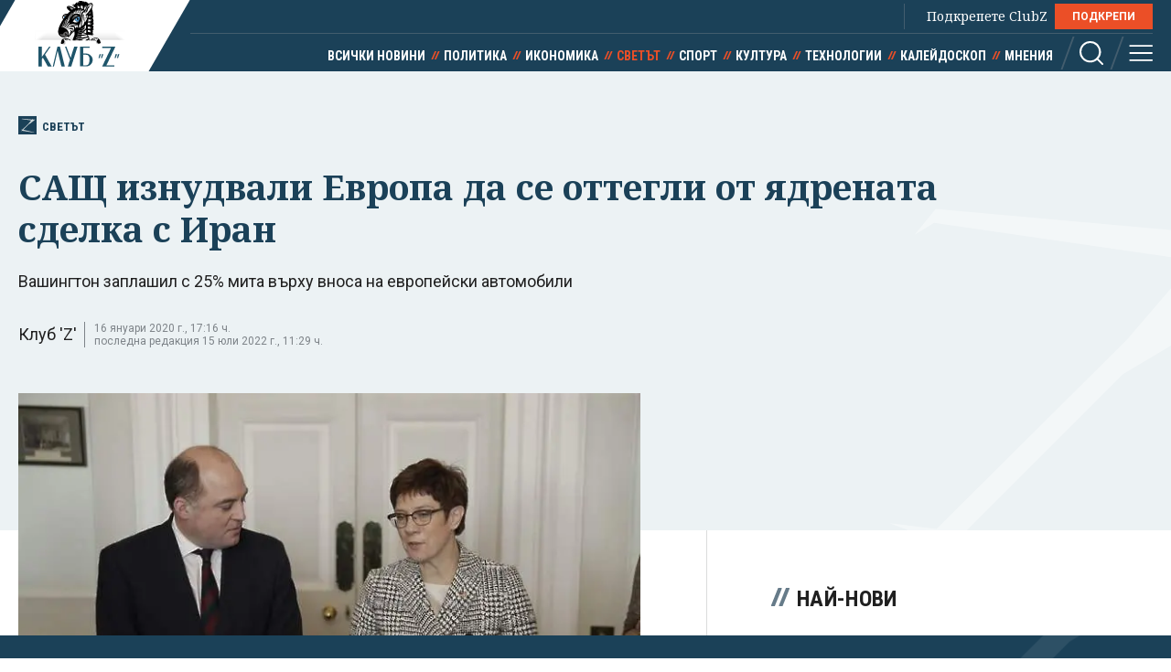

--- FILE ---
content_type: text/html; charset=utf-8
request_url: https://clubz.bg/93041-sasht_iznudvali_evropa_da_se_ottegli_ot_qdrenata_sdelka_s_iran
body_size: 10973
content:
<!DOCTYPE html>
<html lang="bg">
  <head>
    <meta charset="utf-8">
        <title>САЩ изнудвали Европа да се оттегли от ядрената сделка с Иран</title>
      <meta http-equiv="X-UA-Compatible" content="IE=edge">
    <meta name="viewport" content="width=device-width, initial-scale=1">
    <meta name="description" content="Вашингтон заплашил с 25% мита върху вноса на европейски автомобили ">
    <link rel="canonical" href="https://clubz.bg/93041-sasht_iznudvali_evropa_da_se_ottegli_ot_yadrenata_sdelka_s_iran">
    <meta name="robots" content="index, follow">
    <meta property="og:type" content="article"/>
    <meta property="og:url" content="https://clubz.bg/93041-sasht_iznudvali_evropa_da_se_ottegli_ot_yadrenata_sdelka_s_iran">
    <meta property="og:title" content="САЩ изнудвали Европа да се оттегли от ядрената сделка с Иран">
    <meta property="og:description" content="Вашингтон заплашил с 25% мита върху вноса на европейски автомобили ">
    <meta property="og:image" content="/media/056/akk-london-160120-ap-bta~1.og.jpg">
    <meta property="fb:app_id" content="430156924250461">
    <meta name="facebook-domain-verification" content="g61j35emk89k7aggbrw4gsl4h462sw" />
    <meta name="twitter:card" content="summary_large_image"/>
		<meta name="twitter:site" content="@clubz_bg"/>
		<meta name="twitter:title" content="САЩ изнудвали Европа да се оттегли от ядрената сделка с Иран">
		<meta name="twitter:description" content="Вашингтон заплашил с 25% мита върху вноса на европейски автомобили ">
		<meta name="twitter:creator" content="@clubz_bg"/>
		<meta property="twitter:url" content="https://clubz.bg/93041-sasht_iznudvali_evropa_da_se_ottegli_ot_yadrenata_sdelka_s_iran" />
		<meta name="twitter:image" content="https://clubz.bg/media/056/akk-london-160120-ap-bta~1.og.jpg"/>
    <link rel="preconnect" href="https://fonts.googleapis.com">
    <link rel="preconnect" href="https://fonts.gstatic.com" crossorigin>
    <link href="https://fonts.googleapis.com/css2?family=Noto+Serif:ital,wght@0,400;0,700;1,400&family=Roboto+Condensed:wght@400;700&family=Roboto:wght@400;600;700&display=swap" rel="stylesheet">
    <link rel="stylesheet" href="/assets/css/styles.css?v=27">
    <link rel="stylesheet" href="/dom/clubz.css?v=27">
    <script type="text/javascript" src="/dom/clubz.js?v=27" async=""></script>
    <script async src="https://securepubads.g.doubleclick.net/tag/js/gpt.js"></script>
          <script type="text/javascript">
        window.googletag = window.googletag || {cmd: []};
          googletag.cmd.push(function() {

              const clubzMappingLeaderboard = googletag.sizeMapping()
              .addSize([992, 0], [[1000, 300], [728, 90], [940, 90], [970, 250], [940, 200], [940, 220],])
              .addSize([767, 0], [[336, 120], [320, 100], [336, 100], [336, 280], [320, 50], [300, 100], [300, 50]])
              .addSize([0, 0], [[336, 120], [320, 100], [336, 100], [336, 280], [320, 50], [300, 100], [300, 50]])
              .build();
              const clubzMappingArticle = googletag.sizeMapping()
              .addSize([992, 0], [[750, 300], [750, 200]])
              .addSize([767, 0], [[750, 300], [750, 200]])
              .addSize([0, 0], [])
              .build();

              googletag.defineSlot('/149508300/ClubZ/ClubZ_ip_bottom-article', [[750, 300], [750, 200]], 'div-gpt-ad-1687952888758-0').defineSizeMapping(clubzMappingArticle).addService(googletag.pubads());
              googletag.defineSlot('/149508300/ClubZ/ClubZ_ip_lb_top', [[320, 50], [1000, 300], [970, 250], [728, 90], [940, 90], [940, 200], [940, 220], [300, 100], [300, 50], [320, 100]], 'div-gpt-ad-1687952941261-0').defineSizeMapping(clubzMappingLeaderboard).addService(googletag.pubads());
              googletag.defineSlot('/149508300/ClubZ/ClubZ_ip_Native_article', [10, 30], 'div-gpt-ad-1687953007193-0').addService(googletag.pubads());
              googletag.defineSlot('/149508300/ClubZ/ClubZ_ip_rect_3rd', [[300, 250], [336, 280], [300, 600]], 'div-gpt-ad-1687953057163-0').addService(googletag.pubads());
              googletag.defineSlot('/149508300/ClubZ/ClubZ_ip_rect_second', [[300, 250], [336, 280], [300, 600]], 'div-gpt-ad-1687953094102-0').addService(googletag.pubads());
              googletag.defineSlot('/149508300/ClubZ/ClubZ_ip_rect_top', [[300, 250], [336, 280], [300, 600]], 'div-gpt-ad-1687953133983-0').addService(googletag.pubads());
              googletag.defineSlot('/149508300/ClubZ/ClubZ_ip_toplayer', [[320, 480], [800, 600]], 'div-gpt-ad-1687953177240-0').addService(googletag.pubads());
              googletag.defineSlot('/149508300/ClubZ/ClubZ_smart_ip_Anchor', [[320, 100], [300, 50], [300, 100], [320, 50]], 'div-gpt-ad-1687953300804-0').addService(googletag.pubads());


              googletag.pubads().enableSingleRequest();
              googletag.pubads().collapseEmptyDivs();
              googletag.enableServices();
          });
      </script>
        <!--script>
    (function(w, d, s, l, i) {
      w[l] = w[l] || [];
      w[l].push({
        'gtm.start': new Date().getTime(),
        event: 'gtm.js'
      });
      var f = d.getElementsByTagName(s)[0],
        j = d.createElement(s),
        dl = l != 'dataLayer' ? '&l=' + l : '';
      j.async = true;
      j.src = 'https://www.googletagmanager.com/gtm.js?id=' + i + dl;
      f.parentNode.insertBefore(j, f);
    })(window, document, 'script', 'dataLayer', 'GTM-11111111');
    </script-->
    <script async src="https://www.googletagmanager.com/gtag/js?id=G-16BY5CHYNB"></script>
    <script>
      window.dataLayer = window.dataLayer || [];
      function gtag(){dataLayer.push(arguments);}
      gtag('js', new Date());
      gtag('config', 'G-16BY5CHYNB');
    </script>
    <script async src="https://www.googletagmanager.com/gtag/js?id=UA-48529388-1"></script>
    <script>
      window.dataLayer = window.dataLayer || [];
      function gtag(){dataLayer.push(arguments);}
      gtag('js', new Date());
      gtag('config', 'UA-48529388-1');
    </script>
    <!--script type="text/javascript">
		var w2g = w2g || {};
        w2g.cmd = w2g.cmd || [];
		w2g.hostname = 'clubz.bg';
	    var script = document.createElement('script');
        script.setAttribute('src', '//lib.wtg-ads.com/lib.min.js');
        script.setAttribute('async', true);
        document.querySelector('head').appendChild(script);
        w2g.cmd.push(function() {
    		w2g.run();
		});
    </script--> 
    <script type="application/ld+json">
    {
    "@context": "https:\/\/schema.org",
    "@type": "NewsMediaOrganization",
    "name": "Клуб Зебра Медия",
    "url": "https:\/\/clubz.bg",
    "logo": "https:\/\/clubz.bg\/assets\/images\/logo.svg"
}
    </script>
    <!--script type="text/javascript" src="https://lib.wtg-ads.com/lib.min.js" async=""></script-->
    <!--script src="/dom/quantcast.choice.js" async></script-->
    <script id="mcjs">!function(c,h,i,m,p){m=c.createElement(h),p=c.getElementsByTagName(h)[0],m.async=1,m.src=i,p.parentNode.insertBefore(m,p)}(document,"script","https://chimpstatic.com/mcjs-connected/js/users/c1c168a64c2413ab2c6cf2660/7c159756d7e88042ae2d2e690.js");</script>
  </head>
  <body>
    <noscript><iframe src="https://www.googletagmanager.com/ns.html?id=GTM-NN2HJGH" height="0" width="0" style="display:none;visibility:hidden"></iframe></noscript>
    <div class="global-inner-wrapper">
    <!-- ClubZ_ip_toplayer -->
    <div id='div-gpt-ad-1687953177240-0'>
      <script>
        googletag.cmd.push(function() { googletag.display('div-gpt-ad-1687953177240-0'); });
      </script>
    </div>
      <div id="desktop-mobile-pushdown"></div>
      <header class="page-header">
        <div class="inner-wrapper">
          <a href="/" class="logo">
            <img width="179" height="100" src="/assets/images/logo.svg" alt="Клуб 'Z'">
          </a>
          <div class="header-right">
            <a class="all-news" href="/news">Всички новини</a>
            <div class="main-menu">
              <ul class="top-menu">
                <!--li><a href="">Вход</a></li-->
                <!--li><a href="">Регистрация</a></li-->
                <li class="support-clubz">Подкрепете ClubZ <a href="/podkrepete-ni" class="btn">ПОДКРЕПИ</a></li>
 		              </ul>
              <ul class="bottom-menu">
		                <li><a href="/news" target="_self" title="Всички новини">Всички новини</a></li>
		                <li><a href="/category/1" target="_self" title="Политика">Политика</a></li>
		                <li><a href="/category/2" target="_self" title="Икономика">Икономика</a></li>
		                <li class="active"><a href="/category/3" target="_self" title="Светът">Светът</a></li>
		                <li><a href="/category/4" target="_self" title="Спорт">Спорт</a></li>
		                <li><a href="/category/5" target="_self" title="Култура">Култура</a></li>
		                <li><a href="/category/7" target="_self" title="Технологии">Технологии</a></li>
		                <li><a href="/category/6" target="_self" title="Калейдоскоп">Калейдоскоп</a></li>
		                <li><a href="/category/8" target="_self" title="Мнения">Мнения</a></li>
		                  <li class="header-options">
                    <div class="search-wrapper">
                      <a class="search">
                        <svg class="icon" width="26" height="26" viewBox="0 0 26 26">
                          <use href="/assets/images/defs/svg/sprite.defs.svg#icon_search_26px"></use>
                        </svg>
                      </a>
                      <form class="search-form" action="/search" method="get">
                        <input type="text" name="q" placeholder="Какво търсиш">
                        <input type="submit" value="">
                        <svg class="icon icon-search" width="26" height="26" viewBox="0 0 26 26">
                          <use href="/assets/images/defs/svg/sprite.defs.svg#icon_search_26px"></use>
                        </svg>
                        <svg class="icon close-search" width="15" height="15" viewBox="0 0 15 15">
                          <use href="/assets/images/defs/svg/sprite.defs.svg#close"></use>
                        </svg>
                      </form>
                    </div>
                    <div>
                      <a class="hamburger-btn">
                        <svg class="icon" width="26" height="26" viewBox="0 0 26 26">
                          <use href="/assets/images/defs/svg/sprite.defs.svg#icon_menu_26px"></use>
                        </svg>
                      </a>
                    </div>
                  </li>
              </ul>
            </div>
          </div>
        </div>
      </header>
      <nav class="hidden-menu-wrapper">
        <a class="close-menu">
          <svg class="icon" width="21" height="21" viewBox="0 0 21 21">
            <use href="/assets/images/defs/svg/sprite.defs.svg#close"></use>
          </svg>
        </a>
        <ul class="hidden-menu">
 					<li><a href="/news" target="_self" title="Всички новини">Всички новини</a></li>
			<ul class="sub-menu">
					</ul>
					<li><a href="/category/1" target="_self" title="Политика">Политика</a></li>
			<ul class="sub-menu">
						<li><a href="/category/50" target="_self" title="Образование">Образование</a></li>
						<li><a href="/category/49" target="_self" title="Закон и ред">Закон и ред</a></li>
						<li><a href="/category/48" target="_self" title="Здравеопазване">Здравеопазване</a></li>
						<li><a href="/category/47" target="_self" title="Социална">Социална</a></li>
					</ul>
					<li><a href="/category/2" target="_self" title="Икономика">Икономика</a></li>
			<ul class="sub-menu">
						<li><a href="/category/81777" target="_self" title="Туризъм">Туризъм</a></li>
						<li><a href="/category/51" target="_self" title="Бизнес">Бизнес</a></li>
						<li><a href="/category/52" target="_self" title="Финанси">Финанси</a></li>
						<li><a href="/category/53" target="_self" title="Екология">Екология</a></li>
					</ul>
					<li class="active"><a href="/category/3" target="_self" title="Светът">Светът</a></li>
			<ul class="sub-menu">
						<li><a href="/category/54" target="_self" title="Брюксел">Брюксел</a></li>
						<li><a href="/category/81780" target="_self" title="Войната">Войната</a></li>
					</ul>
					<li><a href="/category/4" target="_self" title="Спорт">Спорт</a></li>
			<ul class="sub-menu">
						<li><a href="/category/55" target="_self" title="Футбол БГ">Футбол БГ</a></li>
						<li><a href="/category/56" target="_self" title="Футбол свят">Футбол свят</a></li>
						<li><a href="/category/57" target="_self" title="Всички">Всички</a></li>
					</ul>
					<li><a href="/category/5" target="_self" title="Култура">Култура</a></li>
			<ul class="sub-menu">
						<li><a href="/category/58" target="_self" title="Филми">Филми</a></li>
						<li><a href="/category/59" target="_self" title="Театър">Театър</a></li>
						<li><a href="/category/60" target="_self" title="Музика">Музика</a></li>
						<li><a href="/category/61" target="_self" title="Литература">Литература</a></li>
					</ul>
					<li><a href="/category/7" target="_self" title="Технологии">Технологии</a></li>
			<ul class="sub-menu">
						<li><a href="/category/66" target="_self" title="Наука">Наука</a></li>
						<li><a href="/category/65" target="_self" title="Интернет">Интернет</a></li>
						<li><a href="/category/64" target="_self" title="Коли">Коли</a></li>
					</ul>
					<li><a href="/category/6" target="_self" title="Калейдоскоп">Калейдоскоп</a></li>
			<ul class="sub-menu">
						<li><a href="/category/63" target="_self" title="Животът">Животът</a></li>
						<li><a href="/category/62" target="_self" title="Любопитно">Любопитно</a></li>
						<li><a href="/minalo" target="_self" title="Минало">Минало</a></li>
					</ul>
					<li><a href="/category/8" target="_self" title="Мнения">Мнения</a></li>
			<ul class="sub-menu">
						<li><a href="/category/69" target="_self" title="Интервюта">Интервюта</a></li>
						<li><a href="/category/68" target="_self" title="Коментари">Коментари</a></li>
						<li><a href="/category/67" target="_self" title="Анализи">Анализи</a></li>
						<li><a href="/feiletonat" target="_self" title="Фейлетонът">Фейлетонът</a></li>
						<li><a href="/dnevnikat-na-edna-harkivchanka" target="_self" title="Дневникът на една харкивчанка">Дневникът на една харкивчанка</a></li>
					</ul>
		          	<!--li><a href="">Вход</a></li-->
          	<!--li><a href="">Регистрация</a></li-->
          	<!--li class="support-clubz"><a href="">Подкрепете ClubZ</a> <a href="" class="btn">ПОДКРЕПИ</a></li-->
          	<li>
            <form class="search-form" action="/search" method="get">
              <input type="text" name="q" value="" placeholder="Какво търсиш">
              <input type="submit" value="">
              <svg class="icon icon-search" width="26" height="26" viewBox="0 0 26 26">
                <use href="/assets/images/defs/svg/sprite.defs.svg#icon_search_26px"></use>
              </svg>
            </form>
          </li>
        </ul>
      </nav>
      <div class="global-overlay"></div>
      <div id="fb-root"></div>
      <script async defer crossorigin="anonymous" src="https://connect.facebook.net/en_US/sdk.js#xfbml=1&version=v21.0"></script>
        <script type="application/ld+json">
        {
    "@context": "https:\/\/schema.org\/",
    "@type": "BreadcrumbList",
    "itemListElement": [
        {
            "@type": "ListItem",
            "position": 1,
            "name": "Начало",
            "item": "https:\/\/clubz.bg"
        },
        {
            "@type": "ListItem",
            "position": 2,
            "name": "Светът",
            "item": "https:\/\/clubz.bg\/category\/3"
        },
        {
            "@type": "ListItem",
            "position": 3,
            "name": "САЩ изнудвали Европа да се оттегли от ядрената сделка с Иран"
        }
    ]
}
      </script>
        <script type="text/javascript">
var w2g = w2g || {};
w2g.targeting = {
  data_cat_id: ['13'],
  data_cat_name: ['Светът'],
  data_id: ['86930'],
};
</script>
<script type="application/ld+json">
{
    "@context": "https:\/\/schema.org",
    "@type": "NewsArticle",
    "mainEntityOfPage": {
        "@type": "WebPage",
        "@id": "https:\/\/clubz.bg\/93041-sasht_iznudvali_evropa_da_se_ottegli_ot_yadrenata_sdelka_s_iran"
    },
    "headline": "САЩ изнудвали Европа да се оттегли от ядрената сделка с Иран",
    "image": "https:\/\/clubz.bg\/media\/056\/akk-london-160120-ap-bta~1.l.webp",
    "author": {
        "@type": "Person",
        "name": "Клуб 'Z'",
        "url": "https:\/\/clubz.bg\/team"
    },
    "publisher": {
        "@type": "Organization",
        "name": "Клуб 'Z'",
        "logo": {
            "@type": "ImageObject",
            "url": "\/assets\/images\/logo.svg"
        }
    },
    "datePublished": "2022-06-02T02:12:30+03:00",
    "dateModified": "2022-07-15T11:29:33+03:00"
}
</script>
<div class="article-header hero-section">
  <div class="banner-wrapper">
    <!-- ClubZ_ip_lb_top -->
    <div id='div-gpt-ad-1687952941261-0'>
      <script>
        googletag.cmd.push(function() { googletag.display('div-gpt-ad-1687952941261-0'); });
      </script>
    </div>
  </div>
  <div id="wtg-check" data-cat-id="13" data-cat-name="svetat" data-id="86930"
    class="inner-wrapper">
    <a href="/category/3" class="category-icon" title="86930 - Светът">
      <svg class="icon" width="52" height="57" viewBox="0 0 52 57">
        <use href="/assets/images/defs/svg/sprite.defs.svg#icon_logo"></use>
      </svg>
      Светът    </a>
    <h1>САЩ изнудвали Европа да се оттегли от ядрената сделка с Иран</h1>
    <p class="article-summary">Вашингтон заплашил с 25% мита върху вноса на европейски автомобили</p>
    <div class="additional-article-info">
          <a>Клуб 'Z'</a>
           <span class="date">
        16 януари 2020 г., 17:16 ч.        <span>последна редакция 15 юли 2022 г., 11:29 ч.</span>
      </span>
   	       <div class="article-socials">
        <!-- TODO: why are mobile socials missing -->
        <!-- <a href="" class="share-item viber-share">
            <svg class="icon" width="26" height="26" viewBox="0 0 26 26">
              <use href="/assets/images/defs/svg/sprite.defs.svg#icon_viber_26px"></use>
            </svg>
          </a>
          <a href="" class="share-item messenger-share">
            <svg class="icon" width="26" height="26" viewBox="0 0 26 26">
              <use href="/assets/images/defs/svg/sprite.defs.svg#icon_messenger_26px"></use>
            </svg>
          </a>
          <a href="" class="share-item facebook-share no-count">
            <span class="icon-wrapper">
              <svg class="icon" width="26" height="26" viewBox="0 0 26 26">
                <use href="/assets/images/defs/svg/sprite.defs.svg#icon_facebook_26px"></use>
              </svg>
            </span>
          </a> -->

        <div class="facebook-with-count">
          <div class="fb-share-button" data-href="/93041-sasht_iznudvali_evropa_da_se_ottegli_ot_yadrenata_sdelka_s_iran" data-layout="button_count" data-size="large">
            <a target="_blank" href="" class="fb-xfbml-parse-ignore">Споделяне</a>
          </div>
        </div>
      </div>
    </div>
  </div>
</div>

<div class="inner-wrapper">
  <div class="main-layout bordered-layout">
    <section class="main-column article-content">
                <div class="main-article-img img-wrapper">
        <picture>
          <source media="(min-width: 576px)"
            srcset="/media/056/akk-london-160120-ap-bta~1.l.webp 1x, /media/056/akk-london-160120-ap-bta~1.l.webp 2x">
          <img width="375" height="250" src="/media/056/akk-london-160120-ap-bta~1.l.webp" srcset="/media/056/akk-london-160120-ap-bta~1.l.webp 2x"
            alt="САЩ изнудвали Европа да се оттегли от ядрената сделка с Иран">
        </picture>
              <div class="img-footer">
          <span class="credit">Анегрет Крамп-Каренбауер дава пресконференция с британския си колега Бен Уолъс днес в Лондон. Снимка АП / БТА</span>
          <span class="name"></span>
        </div>
              </div>
                <div class="article-text">
        <p>САЩ са шантажирали европейските си съюзници да се оттеглят от ядрената сделка с Иран през 2015 г.</p>

<p>Това призна днес германската министърка на отбраната Анегрет Крамп-Каренбауер, цитирана от Франс прес.</p>

<p>Вашингтон е показал готовност да&nbsp;наложи&nbsp;25-процентови мите върху вноса на европейски автомобили, ако страните от ЕС&nbsp;продължават да подкрепят споразумението за ядрената програма на Иран.&nbsp;&nbsp;</p>
        <div class="banner-wrapper-small desktop-hidden">
          <!-- ClubZ_ip_rect_top -->
           <div id="rect_top_mobile">
            <script>
              googletag.cmd.push(function() { googletag.display("div-gpt-ad-1687953133983-0"); });
            </script>
          </div>
        </div>

<blockquote>
	<p><strong>&quot;Това изявление или заплаха, както искате го определете, е налице&quot;</strong>, каза&nbsp;Крамп-Каренбауер на пресконференция по време на&nbsp;посещение в Лондон.</p>
</blockquote>

<p>Германия е страната, чиято икономика би пострадала най-много от евентуални американски мита върху автомобилите.</p>

<div class="embed"><article id="article.86897" class="sm-horizontal-article">
	<a href="/93008-iran_obvini_evropa_che_zhertva_yadrenata_sdelka_pod_natisk_ot_sasht" class="img-wrapper" target="_blank">
		<picture>
			<img width="335" height="188" src="/media/056/mohamad-dzavad-zarif-nu-delhi-india-150120-ap-bta.s.webp" alt="Иран обвини Европа, че жертва ядрената сделка под натиск от САЩ" loading="lazy">
		</picture>
	</a>
	<div class="text-wrapper">
		<h2>
			<a href="/93008-iran_obvini_evropa_che_zhertva_yadrenata_sdelka_pod_natisk_ot_sasht" target="_blank">Иран обвини Европа, че жертва ядрената сделка под натиск от САЩ</a>
		</h2>
	</div>
</article></div>

<p>По-рано тази седмица Великобритания, Германия и Франция поискаха да се задейства механизъм за решаване на спорове в рамките на сделката, който би могъл да доведе до тотално подновяване на международните санкции спрямо Иран.&nbsp;</p>

<p>Президентът Доналд Тръмп оттегли САЩ от споразумението през 2018 г. и възобнови американските търговски санкции върху Иран. ЕС обаче продължи да се придържа към сделката, която Тръмп иска да анулира и да предоговори. Иранското ръководство отхвърля това.</p>
      </div>
            <div class="trapezoid-block c-notofocation_content donate-inside">
        <h2>Подкрепете ни</h2>
        <div>
        <p>Уважаеми читатели, вие сте тук и днес, за да научите новините от България и света, и да прочетете актуални анализи и коментари от „Клуб Z“. Ние се обръщаме към вас с молба – имаме нужда от вашата подкрепа, за да продължим.
Вече години вие, читателите ни в 97 държави на всички континенти по света, отваряте всеки ден страницата ни в интернет в търсене на истинска, независима и качествена журналистика. Вие можете да допринесете за нашия стремеж към истината, неприкривана от финансови зависимости. Можете да помогнете единственият поръчител на съдържание да сте вие – читателите.</p>
        <a href="/podkrepete-ni" class="btn">Подкрепете ни</a>
        </div>
      </div>
      <div class="article-footer">
        <p></p>
              </div>
      <div class="banner-wrapper-small mobile-hidden">
        <!-- ClubZ_ip_bottom-article -->
        <div id='div-gpt-ad-1687952888758-0'>
          <script>
            googletag.cmd.push(function() { googletag.display('div-gpt-ad-1687952888758-0'); });
          </script>
        </div>
      </div>
      <!-- TODO: comments section -->
      <!--div class="section comments-wrapper">
        <header>
          <h2>Коментари</h2>
          <small>10 коментара</small>
        </header>
        <form class="comment-item comment-form" action="">
          <div class="mobile-hidden avatar">
            <img src="./assets/images/avatar.jpg" alt="">
          </div>
          <div class="comment-content">
            <textarea name="" id="" placeholder="Добави коментар"></textarea>
            <input class="btn" type="submit" value="Публикуване">
            <p class="comment-message">Моля,<a href=""> влезте в профила си</a> или се
              <a href="">регистрирайте</a>, за да участвате в разговора!
            </p>
          </div>
        </form>
        <div class="comments-list">
          <div class="comment-item">
            <div class="avatar">
              <img src="./assets/images/avatar.jpg" alt="">
            </div>
            <div class="comment-content">
              <h3>Заглавие</h3>
              <p>Песента The Gambler е написана от
                Дон Шлитц през 1976 г. И
                впоследствие е записвана от
                различни изпълнители, включително
                Джони Кеш. Кени Роджърс обаче
                е този, който успява да направи
                песента успешна и разпознаваема.</p>
              <button class="upvote">
                <svg class="icon" width="24" height="24" viewBox="0 0 24 24">
                  <use href="./assets/images/defs/svg/sprite.defs.svg#icon_thumb_up_24px"></use>
                </svg>
                20
              </button>
              <button class="upvote">
                <svg class="icon" width="24" height="24" viewBox="0 0 24 24">
                  <use href="./assets/images/defs/svg/sprite.defs.svg#icon_thumb_down_24px"></use>
                </svg>
                5
              </button>
            </div>
          </div>
        </div>
        <div class="text-center">
          <button class="btn btn-invert">Още КОментари</button>
        </div>
      </div-->
    </section>

    <div class="side-column">
<!--  -->
	<div class="banner-wrapper-small mobile-hidden">
		<!-- ClubZ_ip_rect_top -->
	  	<div id='rect_top_desktop'>
			<script>
				googletag.cmd.push(function() { googletag.display('div-gpt-ad-1687953133983-0'); });
			</script>
		</div>
  	</div>
	<div class="banner-wrapper-small desktop-hidden">
		<!-- ClubZ_ip_rect_second -->
	  	<div id='rect_second_mobile'>
			<script>
				googletag.cmd.push(function() { googletag.display('div-gpt-ad-1687953094102-0'); });
			</script>
		</div>
	</div>
<!-- campaign  -->
<!-- campaign end -->
<!-- paid articles --> 
<!-- paid articles end -->
<!-- latest list -->
	<section class="section">
    	<h2 class="section-title"> Най-нови</h2>

     	<a href="/170284" target="_self" class="no-img-article">
         	<div class="text-content">
             	<h3>Тръмп: Путин прие да влезе в Съвета за мир</h3>
             	<small class="description">21.01.2026</small>
	         </div>
     	</a>
     	<a href="/170281" target="_self" class="no-img-article">
         	<div class="text-content">
             	<h3>САЩ и НАТО се разбраха за Гренландия</h3>
             	<small class="description">21.01.2026</small>
	         </div>
     	</a>
     	<a href="/170279" target="_self" class="no-img-article">
         	<div class="text-content">
             	<h3>ДЕНЯТ В НЯКОЛКО РЕДА: Тръмп омеква за Гренландия след европейски отпор</h3>
             	<small class="description">21.01.2026</small>
	         </div>
     	</a>
     	<a href="/170278" target="_self" class="no-img-article">
         	<div class="text-content">
             	<h3>Скандал с поканата на Тръмп към Радев за Съвета за мир</h3>
             	<small class="description">21.01.2026</small>
	         </div>
     	</a>
     	<a href="/170276" target="_self" class="no-img-article">
         	<div class="text-content">
             	<h3>Речта на Тръмп в Давос обърна американските борсови индекси нагоре. Пазарите остават нервни</h3>
             	<small class="description">21.01.2026</small>
	         </div>
     	</a>
     	<a href="/170261" target="_self" class="no-img-article">
         	<div class="text-content">
             	<h3>Брюксел вдига „базуката“: може ли ЕС да отвърне на икономическата принуда – и кой държи спусъка?</h3>
             	<small class="description">21.01.2026</small>
	         </div>
     	</a>
 	</section>
<!-- latest list end -->
<!-- most read list -->
	 <section class="section">
    	<h2 class="section-title"> Най-четени</h2>
     		<a href="/170254" target="_self" class="no-img-article">
         		<div class="text-content">
             		<h3>"Ще бъдат заметени следите на Пеевски и Борисов". Закриват КПК според предложението на ГЕРБ</h3>
             	<small class="description">21.01.2026</small>
	         </div>
     	</a>
     		<a href="/170241" target="_self" class="no-img-article">
         		<div class="text-content">
             		<h3>Напът за Давос: Тръмп обърна самолета и се върна поради технически проблем</h3>
             	<small class="description">21.01.2026</small>
	         </div>
     	</a>
     		<a href="/170268" target="_self" class="no-img-article">
         		<div class="text-content">
             		<h3>10 гласа, от които 7 български, пратиха сделката с Меркосур в съда</h3>
             	<small class="description">21.01.2026</small>
	         </div>
     	</a>
     		<a href="/170244" target="_self" class="no-img-article">
         		<div class="text-content">
             		<h3>Тръмп за Гренландия: Ще измислим нещо, което да направи и САЩ, и НАТО "много доволни"</h3>
             	<small class="description">21.01.2026</small>
	         </div>
     	</a>
     		<a href="/170259" target="_self" class="no-img-article">
         		<div class="text-content">
             		<h3>ЕК разследва арбитражно решение България да плати €61 млн.</h3>
             	<small class="description">21.01.2026</small>
	         </div>
     	</a>
     		<a href="/170243" target="_self" class="no-img-article">
         		<div class="text-content">
             		<h3>"Райънеър" влиза остро в битката с Мъск: обяви разпродажба на евтини места за "Големи идиоти"</h3>
             	<small class="description">21.01.2026</small>
	         </div>
     	</a>
 	</section>
<!-- poll -->
<!-- poll end -->
<!-- external links -->
<!-- external links end -->
	<div class="banner-wrapper-small mobile-hidden">
		<!-- ClubZ_ip_rect_second -->
		<div id='rect_second_desktop'>
			<script>
				googletag.cmd.push(function() { googletag.display('div-gpt-ad-1687953094102-0'); });
			</script>
		</div>
	</div>
	<div class="banner-wrapper-small desktop-hidden">
		<!-- ClubZ_ip_rect_3rd -->
		<div id='rect_3rd_mobile'>
			<script>
				googletag.cmd.push(function() { googletag.display('div-gpt-ad-1687953057163-0'); });
			</script>
		</div>
	</div>
	<div class="banner-wrapper-small mobile-hidden">
		<!-- ClubZ_ip_rect_3rd -->
		<div id='rect_3rd_desktop'>
			<script>
				googletag.cmd.push(function() { googletag.display('div-gpt-ad-1687953057163-0'); });
			</script>
		</div>
	</div>
	<!-- <div class="banner-wrapper-small mobile-hidden">
	</div> -->
</div>
  </div>
</div>

<!-- TODO: this now should be articles from the same category, read more is moved to aside -->
<section class="section dark-section">
  <div class="inner-wrapper">
    <h2 class="section-title">Светът</h2>
    <div class="article-3-grid-section">
            <article class="article-block">
        <a href="/170284" class="img-wrapper" title="Тръмп: Путин прие да влезе в Съвета за мир">
          <picture>
            <img width="335" height="188" src="/media/132/f0387b3619434ce48406fc0c482c6392-0-b8f552e9a9314f46b7d76811237ac894~1.s.webp"
              srcset="/media/132/f0387b3619434ce48406fc0c482c6392-0-b8f552e9a9314f46b7d76811237ac894~1.d.webp 2x" alt="Тръмп: Путин прие да влезе в Съвета за мир" loading="lazy">
          </picture>
        </a>
        <div class="text-wrapper">
          <a href="category/3" class="category">Светът</a>
          <h2>
            <a href="/170284" title="Тръмп: Путин прие да влезе в Съвета за мир">Тръмп: Путин прие да влезе в Съвета за мир</a>
          </h2>
        </div>
      </article>
            <article class="article-block">
        <a href="/170281" class="img-wrapper" title="САЩ и НАТО се разбраха за Гренландия">
          <picture>
            <img width="335" height="188" src="/media/132/ec202fcf3f6046bc8ccbf3f8680fb461-0-a8c232691a624e22a73c42c66d07460e.s.webp"
              srcset="/media/132/ec202fcf3f6046bc8ccbf3f8680fb461-0-a8c232691a624e22a73c42c66d07460e.d.webp 2x" alt="САЩ и НАТО се разбраха за Гренландия" loading="lazy">
          </picture>
        </a>
        <div class="text-wrapper">
          <a href="category/3" class="category">Светът</a>
          <h2>
            <a href="/170281" title="САЩ и НАТО се разбраха за Гренландия">САЩ и НАТО се разбраха за Гренландия</a>
          </h2>
        </div>
      </article>
            <article class="article-block">
        <a href="/170279" class="img-wrapper" title="ДЕНЯТ В НЯКОЛКО РЕДА: Тръмп омеква за Гренландия след европейски отпор">
          <picture>
            <img width="335" height="188" src="/media/132/ep-2.s.webp"
              srcset="/media/132/ep-2.d.webp 2x" alt="ДЕНЯТ В НЯКОЛКО РЕДА: Тръмп омеква за Гренландия след европейски отпор" loading="lazy">
          </picture>
        </a>
        <div class="text-wrapper">
          <a href="category/3" class="category">Светът</a>
          <h2>
            <a href="/170279" title="ДЕНЯТ В НЯКОЛКО РЕДА: Тръмп омеква за Гренландия след европейски отпор">ДЕНЯТ В НЯКОЛКО РЕДА: Тръмп омеква за Гренландия след европейски отпор</a>
          </h2>
        </div>
      </article>
            <article class="article-block">
        <a href="/170276" class="img-wrapper" title="Речта на Тръмп в Давос обърна американските борсови индекси нагоре. Пазарите остават нервни">
          <picture>
            <img width="335" height="188" src="/media/132/48fc2588340f4b699b2b9cf0f8f189ed-0-8efcdc74d23246b4b8e67d41c0f6a52a.s.webp"
              srcset="/media/132/48fc2588340f4b699b2b9cf0f8f189ed-0-8efcdc74d23246b4b8e67d41c0f6a52a.d.webp 2x" alt="Речта на Тръмп в Давос обърна американските борсови индекси нагоре. Пазарите остават нервни" loading="lazy">
          </picture>
        </a>
        <div class="text-wrapper">
          <a href="category/3" class="category">Светът</a>
          <h2>
            <a href="/170276" title="Речта на Тръмп в Давос обърна американските борсови индекси нагоре. Пазарите остават нервни">Речта на Тръмп в Давос обърна американските борсови индекси нагоре. Пазарите остават нервни</a>
          </h2>
        </div>
      </article>
            <article class="article-block">
        <a href="/170261" class="img-wrapper" title="Брюксел вдига „базуката“: може ли ЕС да отвърне на икономическата принуда – и кой държи спусъка?">
          <picture>
            <img width="335" height="188" src="/media/132/bazuka-0502_cr~1.s.webp"
              srcset="/media/132/bazuka-0502_cr~1.d.webp 2x" alt="Брюксел вдига „базуката“: може ли ЕС да отвърне на икономическата принуда – и кой държи спусъка?" loading="lazy">
          </picture>
        </a>
        <div class="text-wrapper">
          <a href="category/3" class="category">Светът</a>
          <h2>
            <a href="/170261" title="Брюксел вдига „базуката“: може ли ЕС да отвърне на икономическата принуда – и кой държи спусъка?">Брюксел вдига „базуката“: може ли ЕС да отвърне на икономическата принуда – и кой държи спусъка?</a>
          </h2>
        </div>
      </article>
            <article class="article-block">
        <a href="/170266" class="img-wrapper" title="La Matinale Européenne: САЩ рискуват да отключат европейска офанзива">
          <picture>
            <img width="335" height="188" src="/media/132/77356566ab2f47df8afe1cfb11ec021f-0-371de08a62164ec0ab9b31e5ce799b08.s.webp"
              srcset="/media/132/77356566ab2f47df8afe1cfb11ec021f-0-371de08a62164ec0ab9b31e5ce799b08.d.webp 2x" alt="La Matinale Européenne: САЩ рискуват да отключат европейска офанзива" loading="lazy">
          </picture>
        </a>
        <div class="text-wrapper">
          <a href="category/3" class="category">Светът</a>
          <h2>
            <a href="/170266" title="La Matinale Européenne: САЩ рискуват да отключат европейска офанзива">La Matinale Européenne: САЩ рискуват да отключат европейска офанзива</a>
          </h2>
        </div>
      </article>
          </div>
  </div>
</section>
<div id='div-gpt-ad-1687953007193-0'>
  <script>
    googletag.cmd.push(function() { googletag.display('div-gpt-ad-1687953007193-0'); });
  </script>
</div>
    </div>
    <footer class="page-footer">
      <div class="inner-wrapper">
        <div class="footer-top">
          <div class="footer-menu-wrapper">
            <a href="/">
              <svg class="icon" width="52" height="57" viewBox="0 0 52 57">
                <use href="/assets/images/defs/svg/sprite.defs.svg#icon_footer_logo"></use>
              </svg>
            </a>
            <ul class="footer-big-menu">
		              <li><a href="/news" target="_self" title="Всички новини">Всички новини</a></li>
		              <li><a href="/category/1" target="_self" title="Политика">Политика</a></li>
		              <li><a href="/category/2" target="_self" title="Икономика">Икономика</a></li>
		              <li class="active"><a href="/category/3" target="_self" title="Светът">Светът</a></li>
		              <li><a href="/category/4" target="_self" title="Спорт">Спорт</a></li>
		              <li><a href="/category/5" target="_self" title="Култура">Култура</a></li>
		              <li><a href="/category/7" target="_self" title="Технологии">Технологии</a></li>
		              <li><a href="/category/6" target="_self" title="Калейдоскоп">Калейдоскоп</a></li>
		              <li><a href="/category/8" target="_self" title="Мнения">Мнения</a></li>
		            </ul>
          </div>
          <div class="socials">
            <a href="https://www.facebook.com/MediaClubZ" target="_blank">
              <svg class="icon" width="42" height="42" viewBox="0 0 42 42">
                <use href="/assets/images/defs/svg/sprite.defs.svg#icon_facebook_42px"></use>
              </svg>
            </a>
            <a href="https://twitter.com/clubz_bg/" target="_blank">
              <svg class="icon" width="42" height="42" viewBox="0 0 42 42">
                <use href="/assets/images/defs/svg/sprite.defs.svg#icon_instagram_42px"></use>
              </svg>
            </a>
          </div>
          <ul class="footer-small-menu">
		            <li><a href="/agreement" target="_self" title="Общи условия">Общи условия</a></li>
		            <li><a href="/politika-za-poveritelnost" target="_self" title="Политика за поверителност">Политика за поверителност</a></li>
		            <li><a href="/reklama" target="_self" title="Реклама">Реклама</a></li>
		            <li><a href="/contacts" target="_self" title="Контакти">Контакти</a></li>
		            <li><a href="/about-us" target="_self" title="За Клуб Z">За Клуб Z</a></li>
		            <li><a href="/team" target="_self" title="Екип">Екип</a></li>
		            <li><a href="/podkrepete-ni" target="_self" title="Подкрепете ни">Подкрепете ни</a></li>
		          </ul>
        </div>
        <div class="footer-bottom abf">
          <a href="" target="_blank">
            <img src="/img/Logo-ABF.png" alt='Фондация "Америка за България"'>
            <p class="copyright">Подкрепата за Фондация "Клуб Зебра" е осигурена от Фондация "Америка за България". Изявленията и мненията, изразени тук, принадлежат единствено на Фондация "Клуб Зебра" и не отразяват непременно вижданията на Фондация "Америка за България" или нейните партньори.</p>
          </a>
        </div>
        <div class="footer-bottom">
          <p class="copyright">Издател на www.clubz.bg е „Клуб Зебра Медия“ ЕООД, София, ул. "Алеко Константинов" 3. Всички права запазени 2023 „Клуб Зебра Медия“ ЕООД.
            <br />
            Препечатването на материали, снимки и видео от www.clubz.bg без разрешение ще бъде преследвано по съдебен път, съгласно <a href="/agreement" target="_blank">ОБЩИТЕ УСЛОВИЯ</a>
          </p>
        </div>
      </div>
    </footer>
    <div class="inner-wrapper notofocation" id="show" >
      <div class="trapezoid-block c-notofocation_content">
        <a onclick="closeDonate();" class="icon-text" id="btn-local"></a>
        <h2>Подкрепете ни</h2>
        <div>
        <p>Уважаеми читатели, вие сте тук и днес, за да научите новините от България и света, и да прочетете актуални анализи и коментари от „Клуб Z“. Ние се обръщаме към вас с молба – имаме нужда от вашата подкрепа, за да продължим.
Вече години вие, читателите ни в 97 държави на всички континенти по света, отваряте всеки ден страницата ни в интернет в търсене на истинска, независима и качествена журналистика. Вие можете да допринесете за нашия стремеж към истината, неприкривана от финансови зависимости. Можете да помогнете единственият поръчител на съдържание да сте вие – читателите.</p>
        <a href="/podkrepete-ni" class="btn">Подкрепете ни</a>
        </div>
      </div>
    </div>
    <!-- ClubZ_smart_ip_Anchor -->
    <div id='div-gpt-ad-1687953300804-0'>
      <script>
        googletag.cmd.push(function() { googletag.display('div-gpt-ad-1687953300804-0'); });
      </script>
    </div>
    <!-- Quantcast Tag -->
    <script type="text/javascript">
    window._qevents = window._qevents || [];
    (function() {
    var elem = document.createElement('script');
    elem.src = (document.location.protocol == "https:" ? "https://secure" : "http://edge") + ".quantserve.com/quant.js";
    elem.async = true;
    elem.type = "text/javascript";
    var scpt = document.getElementsByTagName('script')[0];
    scpt.parentNode.insertBefore(elem, scpt);
    })();
    window._qevents.push({
    qacct:"p-kh3hW6NERCDHg",
    uid:"__INSERT_EMAIL_HERE__"
    });
    </script>
 
    <noscript>
    <div style="display:none;">
    <img src="//pixel.quantserve.com/pixel/p-kh3hW6NERCDHg.gif" border="0" height="1" width="1" alt="Quantcast"/>
    </div>
    </noscript>
    <!-- End Quantcast tag -->
    <script src="/assets/js/script.js?v=27"></script>
    <script>
        (function (d, s, id) {
            var js, fjs = d.getElementsByTagName(s)[0];
            if (d.getElementById(id)) return;
            js = d.createElement(s); js.id = id;
            js.src = "//connect.facebook.net/en_US/sdk.js#xfbml=1&version=v2.5&appId=443271375714375";
            fjs.parentNode.insertBefore(js, fjs);
        }(document, 'script', 'facebook-jssdk'));
        jQuery(document).ready(function ($) {
            $(window).bind("load resize", function () {
                setTimeout(function () {
                    var container_width = $('.fb-page-container').width();
                    $('.fb-page-container').html('<div class="fb-page" ' +
                        'data-href="https://www.facebook.com/MediaClubZ"' +
                        ' data-width="' + container_width + '" data-adapt-container-width="true" data-hide-cover="false" data-show-facepile="true"><div class="fb-xfbml-parse-ignore"><blockquote cite="https://www.facebook.com/MediaClubZ"><a href="https://www.facebook.com/MediaClubZ">Club Z</a></blockquote></div></div>');
                    FB.XFBML.parse();
                }, 100);
            });
        });
    </script>
  </body>
</html>

--- FILE ---
content_type: text/html; charset=utf-8
request_url: https://www.google.com/recaptcha/api2/aframe
body_size: 266
content:
<!DOCTYPE HTML><html><head><meta http-equiv="content-type" content="text/html; charset=UTF-8"></head><body><script nonce="Otoe2L6LBSlR2_-Q4YU5eg">/** Anti-fraud and anti-abuse applications only. See google.com/recaptcha */ try{var clients={'sodar':'https://pagead2.googlesyndication.com/pagead/sodar?'};window.addEventListener("message",function(a){try{if(a.source===window.parent){var b=JSON.parse(a.data);var c=clients[b['id']];if(c){var d=document.createElement('img');d.src=c+b['params']+'&rc='+(localStorage.getItem("rc::a")?sessionStorage.getItem("rc::b"):"");window.document.body.appendChild(d);sessionStorage.setItem("rc::e",parseInt(sessionStorage.getItem("rc::e")||0)+1);localStorage.setItem("rc::h",'1769032933104');}}}catch(b){}});window.parent.postMessage("_grecaptcha_ready", "*");}catch(b){}</script></body></html>

--- FILE ---
content_type: text/css
request_url: https://clubz.bg/dom/clubz.css?v=27
body_size: 1518
content:
/* clubz stylesheet definitions
 * aip solutions ltd' 2022
 * support@aip.solutions
 */
a.btn-edit			{display:inline-block;margin-left:10px;border-radius:16px;line-height:1em;padding:6px 18px;color:#000;font-size:14px;background:#FFEA00;}
a.btn-edit:hover	{font-weight:bold;}
.search-form input[type=text] {color:#1b4158;}
.section-opinion .card-item .img-wrapper {height:300px;}
/* popup */
iframe.popup		{position:fixed;border:none;outline:none;width:100%;height:100%;top:0;left:0;z-index:100;opacity:0;transition:opacity 0.6s;background:rgba(0,0,0,.3);}
body.popup			{margin:0px;padding:0;width:100%;}
.popup .login		{position:relative;box-sizing:border-box;background:#fff;max-width:600px;}
.close-btn			{display:block;position:absolute;right:35px;top:35px;height:40px;width:40px;cursor:pointer;transition:transform .4s;z-index:2;}
.close-btn:hover	{transform:rotate(90deg);}
.close-btn::before, .close-btn::after
					{position:absolute;display:inline-block;content:"";top:50%;left:0;margin-top:-1px;width:100%;height:3px;background:#000;transform:rotate(45deg);}
.close-btn::after	{transform:rotate(-45deg);}
.banner-wrapper		{text-align:center;margin-bottom:10px;}
.banner-margin		{text-align:center;margin:38px 0 -30px;}
.banner-wrapper-small{text-align:center;margin:35px 0 0;}
.hp					{margin:0 0 20px;}
.footer-bottom.abf img{width:100px;float:left;margin-right:20px;}
.footer-bottom.abf p{font-size:15px;text-align:left;position: relative;margin-right: 10px;}
.footer-bottom.abf::after{content:'';display:block;clear: both;}
.z-cast	 {background: #1b4158;padding: 10px;}
.z-cast>div	 {background: #fff;padding: 0;}
.z-cast header {margin: 0;padding: 5px;}
.z-cast	.img-article {width:100%;margin:0;padding:0 5px 5px;}
.z-cast	.section-heading h2{font-size:16px;padding-left:18px;}
.z-cast .section-title::before{width:14px;height:14px;}
.z-cast iframe{display:block;width: 100%;height: auto;aspect-ratio: 4 / 3;}
.z-cast .img-article::before{display:none;}
.z-cast a.show-more{margin:0;}
.side-column a.show-more{margin-top:8px;float:right;}
/* .new-main .section{margin-top:30px;} */
.new-main .main-column, .new-main .side-column {
	padding-bottom: 30px;
}
@media only screen and (min-width: 720px) {
	.popup .login 	{display:block;margin:auto;margin-top:20%;padding:40px;}
}
@media only screen and (max-width: 991px){
	.memories-block .text-wrapper {position: unset;padding:20px 0;}
}
@media only screen and (min-width: 1120px) {
	footer .inner-wrapper				{font-size:0;}
	.footer-bottom 	{display:inline-block;width:50%;vertical-align:text-top;}
	.footer-bottom.abf	{padding-right:15px;position:relative;}
	.footer-bottom.abf p::after{content: '';position: absolute;top:0;right:0;width: 1px;height: 100%;background: #435d6e;}
}
@media only screen and (min-width:992px){
	.new-main{display: flex;-webkit-column-gap: 35px;-moz-column-gap: 35px;column-gap: 35px;}
	.new-main .special-article-grid-section{grid-template-columns:1fr 1fr 1fr;max-width:905px;margin-top:60px;}
	.special-article-grid-section .big-article{order:0;}
	.clmn-r section:nth-of-type(2) {margin-top:30px;}
	.z-cast	 {margin-top:30px;}
}
/*Iva add style 05-04-2023*/
li .btn-edit.donate											{background-color: #eb4f27;}
div.inner-wrapper.notofocation 								{max-height:0; max-width: 1310px;position: fixed;padding:0px; bottom: 0;z-index: 9999999;left: 0;right: 0;transition: max-height 1s ease-in-out;}
div.trapezoid-block.c-notofocation_content 					{padding: 30px 40px;}
div.trapezoid-block.c-notofocation_content.donate-inside 	{padding:31px 41px 36px;margin-bottom:35px;}
div.trapezoid-block.c-notofocation_content p 				{font-size: 14px;font-family:inherit;}
div.trapezoid-block.c-notofocation_content .icon-text 		{float:right;position: relative;text-decoration: none;width:25px;height:25px;cursor: pointer;}
div.trapezoid-block.c-notofocation_content .icon-text::before {background-color: #eb4f27;content: '';position: absolute;left: 14px;height: 20px;top: 8px;width: 3px;transform: rotate(45deg);}
div.trapezoid-block.c-notofocation_content .icon-text::after {background-color: #eb4f27;content: '';position: absolute;left: 14px;height: 20px;top: 8px;width: 3px;transform: rotate(-45deg);}
div.trapezoid-block.c-notofocation_content a.btn 			{margin:unset;margin-top:10px;}
/* end of stlesheets */

--- FILE ---
content_type: application/javascript; charset=utf-8
request_url: https://fundingchoicesmessages.google.com/f/AGSKWxV0ZNe1v3w_EFoEKipKLasKvZOuGBxz-EGvJoE5oX8Eo_9F3RW38Hp9BXnZZ8S--5ZXB2Ck615TTe3qcRS_o7BtXis0Vjzxvz4Rbx1OWk3ctj2encGejWa3D80eCXaD-S5FTmn8O1cajtL48kqAgsjMQekny2p1yKMW1mIR-S0K_HmCYHJLxYq6cxiL/_-ad-text_/adclient-/ad_refresh..com/adv3//box_ads_
body_size: -1289
content:
window['be1ac50b-3335-49db-b71b-96d054f5ae48'] = true;

--- FILE ---
content_type: application/javascript; charset=utf-8
request_url: https://fundingchoicesmessages.google.com/f/AGSKWxUl_SSEo3qo1N8Re8YNmUM1jzAQCyfxSv4WP6X_25D3NiL8Irv1PY_YETFBX9eDhOtYxc7bzi1QmBn6tHVZONrZgmVjnCrjUcMFz57Tl-iI5Ky9AoB8NUa_066lepsZPQLdaLYXfg==?fccs=W251bGwsbnVsbCxudWxsLG51bGwsbnVsbCxudWxsLFsxNzY5MDMyOTMxLDg1NjAwMDAwMF0sbnVsbCxudWxsLG51bGwsW251bGwsWzddXSwiaHR0cHM6Ly9jbHViei5iZy85MzA0MS1zYXNodF9pem51ZHZhbGlfZXZyb3BhX2RhX3NlX290dGVnbGlfb3RfcWRyZW5hdGFfc2RlbGthX3NfaXJhbiIsbnVsbCxbWzgsIjlvRUJSLTVtcXFvIl0sWzksImVuLVVTIl0sWzE5LCIyIl0sWzE3LCJbMF0iXSxbMjQsIiJdLFsyOSwiZmFsc2UiXV1d
body_size: -221
content:
if (typeof __googlefc.fcKernelManager.run === 'function') {"use strict";this.default_ContributorServingResponseClientJs=this.default_ContributorServingResponseClientJs||{};(function(_){var window=this;
try{
var QH=function(a){this.A=_.t(a)};_.u(QH,_.J);var RH=_.ed(QH);var SH=function(a,b,c){this.B=a;this.params=b;this.j=c;this.l=_.F(this.params,4);this.o=new _.dh(this.B.document,_.O(this.params,3),new _.Qg(_.Qk(this.j)))};SH.prototype.run=function(){if(_.P(this.params,10)){var a=this.o;var b=_.eh(a);b=_.Od(b,4);_.ih(a,b)}a=_.Rk(this.j)?_.be(_.Rk(this.j)):new _.de;_.ee(a,9);_.F(a,4)!==1&&_.G(a,4,this.l===2||this.l===3?1:2);_.Fg(this.params,5)&&(b=_.O(this.params,5),_.hg(a,6,b));return a};var TH=function(){};TH.prototype.run=function(a,b){var c,d;return _.v(function(e){c=RH(b);d=(new SH(a,c,_.A(c,_.Pk,2))).run();return e.return({ia:_.L(d)})})};_.Tk(8,new TH);
}catch(e){_._DumpException(e)}
}).call(this,this.default_ContributorServingResponseClientJs);
// Google Inc.

//# sourceURL=/_/mss/boq-content-ads-contributor/_/js/k=boq-content-ads-contributor.ContributorServingResponseClientJs.en_US.9oEBR-5mqqo.es5.O/d=1/exm=kernel_loader,loader_js_executable/ed=1/rs=AJlcJMwtVrnwsvCgvFVyuqXAo8GMo9641A/m=web_iab_tcf_v2_signal_executable
__googlefc.fcKernelManager.run('\x5b\x5b\x5b8,\x22\x5bnull,\x5b\x5bnull,null,null,\\\x22https:\/\/fundingchoicesmessages.google.com\/f\/AGSKWxW_NN0pC-6jPUAOUo4w3bw1byiZXfEjif_o35E7UpAFMeTsROLYpcoC2WcNGFIWJWrSVGanLjjrDJvWd60C_gk6CFlY0O-f_DcNjwCoQh0XrEQrtD-1iVS2okqiN0sWhNGi53MxQg\\\\u003d\\\\u003d\\\x22\x5d,null,null,\x5bnull,null,null,\\\x22https:\/\/fundingchoicesmessages.google.com\/el\/AGSKWxVHXwBNpPwCld6_vZgBi8PPfPj2d7NjG5MoDO9W0gwCO9KmWiVk7XsmhQi85LNMNCxHOeEtwjIpYfZYPU9Zv97gE4KDxrbJDkG-bp_KylXfKWoVcaPpQXzQ6DNuaCCIKr9N9Gwihg\\\\u003d\\\\u003d\\\x22\x5d,null,\x5bnull,\x5b7\x5d\x5d\x5d,\\\x22clubz.bg\\\x22,1,\\\x22bg\\\x22,null,null,null,null,1\x5d\x22\x5d\x5d,\x5bnull,null,null,\x22https:\/\/fundingchoicesmessages.google.com\/f\/AGSKWxWf4Y0fTRzdUSjXc5ILlrQwFD8XUSzlX8NydM_WsVZr5vePkoSImO-Py3k6pewPjm0_UImC5b-sDHXMetJVH8sxxp7GdRZk8HqA8VyH0lJgnXN0yoVLUEgtTI7A1qMUyP64y1qhsA\\u003d\\u003d\x22\x5d\x5d');}